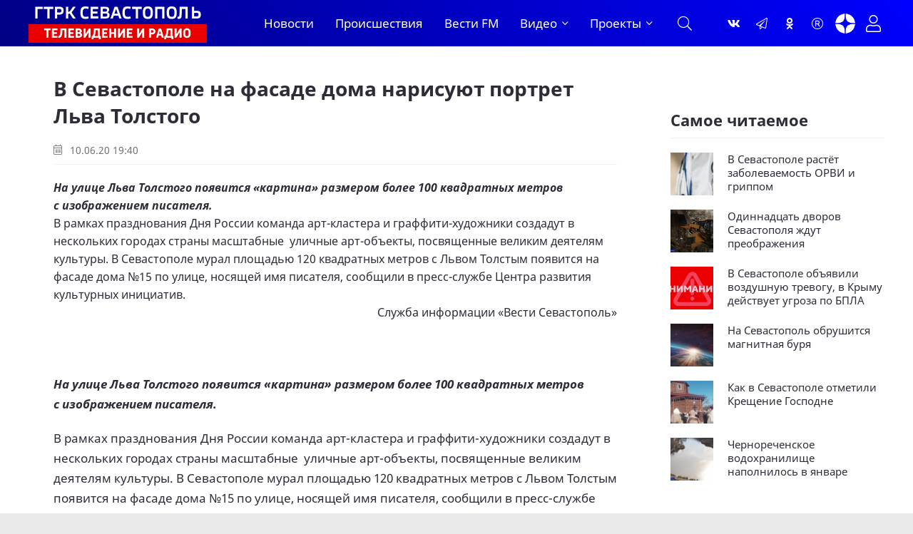

--- FILE ---
content_type: text/html; charset=utf-8
request_url: https://vesti92.ru/2020/06/10/v-sevastopole-na-fasade-doma-narisuyut-portret-lyva-tolstogo.html
body_size: 16945
content:
<!DOCTYPE html>
<html lang="ru" prefix="og: https://ogp.me/ns#" charset='utf-8'>
<head>
	<title>В Севастополе на фасаде дома нарисуют портрет Льва Толстого</title>
<meta charset="utf-8">
<meta name="description" content="В Севастополе на фасаде дома нарисуют портрет Льва Толстого На улице Льва Толстого появится «картина» размером более 100 квадратных метров с изображением писателя.">
<meta name="keywords" content="В Севастополе на фасаде дома нарисуют портрет Льва Толстого Новости">
<meta name="generator" content="Вести Севастополь (https://vesti92.ru)">
<meta name="news_keywords" content="День России, Арт-объект, Граффити, Мурал">
<link rel="canonical" href="https://vesti92.ru/2020/06/10/v-sevastopole-na-fasade-doma-narisuyut-portret-lyva-tolstogo.html">
<link rel="alternate" type="application/rss+xml" title="Новости Севастополя и Крыма Вести Севастополь ГТРК «Севастополь» RSS" href="https://vesti92.ru/rss.xml">
<link rel="alternate" type="application/rss+xml" title="Новости Севастополя и Крыма Вести Севастополь ГТРК «Севастополь» RSS Dzen" href="https://vesti92.ru/rssdzen.xml">
<link rel="preconnect" href="https://vesti92.ru/" fetchpriority="high">
<meta property="twitter:card" content="summary">
<meta property="twitter:title" content="В Севастополе на фасаде дома нарисуют портрет Льва Толстого">
<meta property="twitter:url" content="https://vesti92.ru/2020/06/10/v-sevastopole-na-fasade-doma-narisuyut-portret-lyva-tolstogo.html">
<meta property="twitter:description" content="На улице Льва Толстого появится «картина» размером более 100 квадратных метров с изображением писателя. В рамках празднования Дня России команда арт-кластера и граффити-художники создадут в нескольких городах страны масштабные уличные арт-объекты, посвященные великим деятелям культуры. В">
<meta property="og:type" content="article">
<meta property="og:site_name" content="Новости Севастополя и Крыма Вести Севастополь ГТРК «Севастополь»">
<meta property="og:title" content="В Севастополе на фасаде дома нарисуют портрет Льва Толстого">
<meta property="og:url" content="https://vesti92.ru/2020/06/10/v-sevastopole-na-fasade-doma-narisuyut-portret-lyva-tolstogo.html">
<meta property="og:description" content="На улице Льва Толстого появится «картина» размером более 100 квадратных метров с изображением писателя. В рамках празднования Дня России команда арт-кластера и граффити-художники создадут в нескольких городах страны масштабные уличные арт-объекты, посвященные великим деятелям культуры. В">
	<meta name="viewport" content="width=device-width, initial-scale=1.0" />
	<meta name="HandheldFriendly" content="true">
	<meta name="theme-color" content="#111">
	<meta name="zen-verification" content="1aBvbWd7ss9KJUcKCJHpSIBwMcjUeJ59vhKEkNfIlAqhla859vowFWY23gHX5NFi" />
	<meta name="yandex-verification" content="81fd8771f3dca9fe" />
    <meta name="google-site-verification" content="XWw7MErc0axVp9ZjD4OszonbMririYqDxZVgFW5DbAc" />
    <meta name='wmail-verification' content='fe4035ff5d1ffd6c5b4eecb529519d80' />
	<meta name="mailru-domain" content="0MzUGWzpT6uptZ9C" />
    <meta name="pmail-verification" content="3da0db49eb6db2a39c8c6b884009fff3">
    <meta name="msvalidate.01" content="64B334677338C62F434542EF66F49E82" />
	<meta name="apple-mobile-web-app-title" content="Вести Севастополь">
    <meta name="application-name" content="Вести Сеастополь">
	
    <link rel="preload" href="/templates/gl/webfonts/fa-light-300.woff2" as="font" type="font/woff2" crossorigin>
    <link rel="preload" href="/templates/gl/webfonts/fa-brands-400.woff2" as="font" type="font/woff2" crossorigin>
	<link rel="preload" href="/templates/gl/webfonts/NotoSans-Regular.ttf" as="font" type="font/ttf" crossorigin>
	<link rel="preload" href="/templates/gl/webfonts/NotoSans-Italic.ttf" as="font" type="font/ttf" crossorigin>
	<link rel="preload" href="/templates/gl/webfonts/NotoSans-Bold.ttf" as="font" type="font/ttf" crossorigin>
	<link rel="preload" href="/templates/gl/webfonts/NotoSans-BoldItalic.ttf" as="font" type="font/ttf" crossorigin>
	<link rel="preload" href="/templates/gl/webfonts/VestiSans-Light.otf" as="font" type="font/otf" crossorigin>
	<link rel="preload" href="/templates/gl/webfonts/fira-sans-500.woff2" as="font" type="font/woff2" crossorigin>
	<link rel="shortcut icon" href="/templates/gl/images/favicon.ico" />
	<link href="/templates/gl/css/common.css?v=14" type="text/css" rel="stylesheet" />
	<link href="/templates/gl/css/styles.css?v=38" type="text/css" rel="stylesheet" />
	<link href="/templates/gl/css/engine.css?v=2" type="text/css" rel="stylesheet" /> 
	<link href="/templates/gl/emoji/assets/styles.css" type="text/css" rel="stylesheet">
	<link href="/templates/gl/css/fontawesome.css" type="text/css" rel="stylesheet" />	
    <link href="/templates/gl/css/cookies.css" rel="stylesheet">
	
	<!-- Yandex.RTB -->
    <script>window.yaContextCb=window.yaContextCb||[]</script>
    <script src="https://yandex.ru/ads/system/context.js" async></script>
</head>

<body>
<!--AdFox START-->

<!--yandex_vgtrk-rsya-->

<!--Площадка: ГТРК "Севастополь" Севастополь | https://vesti92.ru / Сквозной / промер-->

<!--Категория: <не задана>-->

<!--Тип баннера: 1x1-->

<div id="adfox_172916285052922584"></div>

<script>

window.yaContextCb.push(()=>{

Ya.adfoxCode.create({

ownerId: 707734,

containerId: 'adfox_172916285052922584',

params: {

p1: 'denjq',

p2: 'frfe'

}

})

})

</script>

<!-- ВГТРК END -->
<!-- <iframe class="relap-runtime-iframe" style="position:absolute;top:-9999px;left:-9999px;visibility:hidden;" srcdoc="<script src='https://relap.io/v7/relap.js' data-relap-token='DXUNX9tfG0-yCWZj'></script>"></iframe>-->
<section>

	<div class="wrapper">

		<div class="wrapper-container wrapper-main">
		
             
			 <header class="header_top d-flex ai-center">
			 
			 <!--<div class="snowblock"></div>-->
                <!--<ul class="header__top d-flex jc-center ai-center flex-grow-1">
				
					<li><a href="#"  title=""><img data-src="/templates/gl/images/RUSSIA_1_logo_RGB_ru.webp" src="/templates/gl/images/RUSSIA_1_logo_RGB_ru.webp" alt=""></a></li>
					<li><a href="#"  title=""><img data-src="/templates/gl/images/RUSSIA_24_logo_RGB_ru.webp" src="/templates/gl/images/RUSSIA_24_logo_RGB_ru.webp" alt=""></a></li>
					<li><a href="#"  title=""><img data-src="/templates/gl/images/vestifm.webp" src="/templates/gl/images/vestifm.webp" alt=""></a></li>
					
					
				</ul>-->
				
			</header>
			 
			 
			<header class="header d-flex ai-center">
			<div class="nav__btn-menu d-none js-show-mobile-menu"><span class="fal fa-bars"></span></div>
				<a href="/" class="logo header__logo" alt="Вести Севастополь"></a>
				<nav class="nav d-flex jc-space-between ai-center">
				<ul class="nav__menu d-flex flex-grow-1 js-this-in-mobile-menu">
				<li><a href="/lastnews/" data-text="Новости">Новости</a></li>
				<!--<li><a href="/society/" data-text="Общество">Общество</a></li>						
				<li><a href="/v-mire/" data-text="В мире">В мире</a></li>
				<li><a href="/crimea/" data-text="Крым">Крым</a></li>
				<li><a href="/navy/" data-text="Флот">Флот</a></li>-->
				<li><a href="/incidents/" data-text="Происшествия">Происшествия</a></li>				
				<li><a href="/vestifm/" data-text="Радио">Вести FM</a></li>
				<li class="submenu">
					<a href="#" data-text="Видео">Видео</a>
					<ul class="nav__menu-hidden">
						<li><a href="/story/" data-text="Сюжеты">Сюжеты</a></li>
						<li><a href="/news-releases/vesti-utro-sevastopol/" data-text="Вести Утро">Вести Утро</a></li>
						<li><a href="/news-releases/" data-text="Выпуски">Выпуски</a></li>
						<li><a href="/news-releases/events-of-the-week/" data-text="Итоги недели">Итоги недели</a></li>
                        <li><a href="/interview/" data-text="Интервью">Интервью</a></li>
					</ul>
				</li>
				<li class="submenu">
					<a href="#" data-text="Проекты">Проекты</a>
					<ul class="nav__menu-hidden">
					    <li><a href="/time-to-live/" data-text="Время Жить">Время Жить</a></li>   
					    <li><a href="/from-sevastopol-to-berlin/" data-text="От Севастополя до Берлина">От Севастополя до Берлина</a></li>
					    <li><a href="/the-duty-station/" data-text="Вести. Дежурная часть">Вести. Дежурная часть</a></li>
					    <li><a href="/admirals-tea/" data-text="Адмиральский чай">Адмиральский чай</a></li>
						<li><a href="/stories-in-stone/" data-text="История в камне">Истории в камне</a></li>
						<li><a href="/mfc-questions-and-answers/" data-text="МФЦ">МФЦ</a></li>
                        <li><a href="/military-chronicle/" data-text="Военная хроника">Военная хроника</a></li> 
						<li><a href="/crimean-offensive-operation/" data-text="80 лет Крымской наступательной операции">80 лет Крымской наступательной операции</a></li>
						<li><a href="/they-saw-the-war/" data-text="«Они видели войну»">«Они видели войну»</a></li>
						<li><a href="/2024/08/07/film-posvjaschennyj-90-letiju-ansamblja-pesni-i-pljaski-chernomorskogo-flota.html" data-text="«Бессмертный полк» Севастополь">Ансамбль песни и пляски ЧФ 90-лет </a></li>
						<li><a href="/2024/05/06/bessmertnyj-polk-sevastopol-2024.html" data-text="«Бессмертный полк» Севастополь">«Бессмертный полк» Севастополь</a></li>
					</ul>
					
				</li>
			    </ul>
			
			<div class="nav__btn-search js-toggle-search"><span class="fal fa-search"></span></div>
		</nav>
				<!--<div class="header__date d-flex ai-center flex-grow-1"><span class="fal fa-clock"></span></div>-->
				<ul class="header__soc d-flex jc-center ai-center flex-grow-1">
				    <li><a href="https://vk.com/vesti.sevastopol"  title="Группа ВКонтакте" ><span class="fab fa-vk"></span></a></li>
					<li><a href="https://t.me/vesti92"  title="Канал Telegram" ><span class="fal fa-paper-plane"></span></a></li>
					<li><a href="https://www.ok.ru/news.sevastopol"  title="Одноклассники" ><span class="fab fa-odnoklassniki"></span></a></li>
					<li><a href="https://rutube.ru/channel/23660743/"  title="Канал Rutube" ><span class="fal fa-registered"></span></a></li>
					<li><a href="https://dzen.ru/vestisevastopol"  title="Канал Яндекс Дзен" ><img src="[data-uri]" alt="Канал Яндекс Дзен"></a></li>
				</ul>
				<!--<div class="header__currencies d-flex flex-grow-1">
					<div class="header-currency-euro"><span class="fal fa-euro-sign"></span>EUR <span id="EUR">00,00</span></div>
					<div class="header-currency-usd"><span class="fal fa-dollar-sign"></span>USD <span id="USD">00,00</span></div>
					<div class="header-currency-cny"><span class="fal fa-yen-sign"></span>CNY <span id="CNY">00,00</span></div>
				</div>
			-->
				<div class="header__btn-login js-show-login" title="Авторизация"><span class="fal fa-user"></span></div>
				
			</header>

			<!-- END HEADER -->

			

		<div class="search-block d-none">
			<form id="quicksearch" method="post">
				<input type="hidden" name="do" value="search">
				<input type="hidden" name="subaction" value="search">
				<div class="search-block__input">
					<input id="story" name="story" placeholder="Поиск по сайту..." type="text" autocomplete="off">
					<button type="submit" class="search-btn"><span class="fal fa-search"></span></button>
				</div>
			</form>
		</div>
		


<!--<div><a href="https://vesti92.ru/elections-2025.html" rel="noopener"><img src="/uploads/posts/2025-07/f054654a39_vybory_2025_1340h125.webp" alt="ВЫБОРЫ ГУБЕРНАТОРА ГОРОДА СЕВАСТОПОЛЯ СЕНТЯБРЬ 2025 ГОДА"></a></div>-->

		

		
		
		

		
		<div class="content page-grid">
			<main class="col-main">
				<div class="speedbar ws-nowrap">
	<a href="https://vesti92.ru/">Главная</a>В Севастополе на фасаде дома нарисуют портрет Льва Толстого
</div>
				<div id="dle-content"><article class="page ignore-select">

	<h1>В Севастополе на фасаде дома нарисуют портрет Льва Толстого </h1>
	<div class="page__meta d-flex ai-center icon-at-left">
		<!--<div class="page__meta-item"><span class="fal fa-eye"></span>46</div>
		<div class="page__meta-item flex-grow-1"><span class="fal fa-comment-alt-dots"></span>0</div>
		<div class="page__meta-item"></div>-->
		<div class="page__meta-item"><span class="fal fa-calendar-alt"></span> 10.06.20 19:40</div>
		
	</div>
	
	<div class="page__intro"><p><strong>На улице Льва Толстого появится «картина» размером более 100 квадратных метров с изображением писателя.</strong></p><p>В рамках празднования Дня России команда арт-кластера и граффити-художники создадут в нескольких городах страны масштабные  уличные арт-объекты, посвященные великим деятелям культуры. В Севастополе мурал площадью 120 квадратных метров с Львом Толстым появится на фасаде дома №15 по улице, носящей имя писателя, сообщили в пресс-службе Центра развития культурных инициатив.</p><p style="text-align:right;">Служба информации «<a href="https://vesti92.ru" target="_blank">Вести Севастополь</a>»</p><p><br></p></div>

	
	<div class="page__poster-caption"></div>
<br>
	<div class="page__text full-text clearfix"><p><strong>На улице Льва Толстого появится «картина» размером более 100 квадратных метров с изображением писателя.</strong></p><p>В рамках празднования Дня России команда арт-кластера и граффити-художники создадут в нескольких городах страны масштабные  уличные арт-объекты, посвященные великим деятелям культуры. В Севастополе мурал площадью 120 квадратных метров с Львом Толстым появится на фасаде дома №15 по улице, носящей имя писателя, сообщили в пресс-службе Центра развития культурных инициатив.</p><p style="text-align:right;">Служба информации «<a href="https://vesti92.ru" target="_blank">Вести Севастополь</a>»</p><p><br></p></div>
	
	
	
	
	<br>
	
    <br>
	
   
	<div class="sect">
		<h2 class="sect__title sect__header">Читают сейчас</h2>
		<div class="sect__content d-grid">
			<div class="">
	<div class="item__date"></div>
    <a href="https://vesti92.ru/2026/01/21/prajm.html" class="feed-item__title item__title">Вести Севастополь. Выпуск 21:10 от 21.01.2026</a>
</div><div class="">
	<div class="item__date"></div>
    <a href="https://vesti92.ru/2026/01/21/sjuzh-prajm-3.html" class="feed-item__title item__title">Как получить налоговый вычет за 2025 год до окончания отчётного периода</a>
</div><div class="">
	<div class="item__date"></div>
    <a href="https://vesti92.ru/2026/01/21/rosreestr.html" class="feed-item__title item__title">В Севастополе Росреестр обрабатывает до 500 заявок в сутки</a>
</div><div class="">
	<div class="item__date"></div>
    <a href="https://vesti92.ru/2026/01/22/v-sele-pod-sevastopolem-pojavilos-novoe-prostranstvo-dlja-otdyha.html" class="feed-item__title item__title">В селе под Севастополем появилось новое пространство для отдыха</a>
</div><div class="">
	<div class="item__date"></div>
    <a href="https://vesti92.ru/2026/01/22/shkolnik-iz-sevastopole-predstavil-razrabotki-dlja-cheljustno-licevoj-hirurgii.html" class="feed-item__title item__title">Школьник из Севастополя представил разработки для челюстно-лицевой хирургии</a>
</div><div class="">
	<div class="item__date"></div>
    <a href="https://vesti92.ru/2026/01/21/sjuzh-prajm.html" class="feed-item__title item__title">В Севастополе готов проект памятника «Присяга Херсонесита»</a>
</div>
		</div>
	</div>

	<div class="page__subscribe d-flex ai-center">
	
	<span style="font-size: 16px;"><span>Подписывайтесь на «<a href="https://vesti92.ru" target="_blank">Вести Севастополь</a>» в</span> <span style="color: var(--orange);"><a href="https://t.me/vesti92" style="color: var(--orange);">Telegram</a></span>, <span style="color: var(--orange);"><a href="https://rutube.ru/channel/23660743/" style="color: var(--orange);">Rutube</a></span>, <span style="color: var(--orange);"><a href="https://dzen.ru/vestisevastopol" style="color: var(--orange);">Дзене</a></span>, <a href="https://vk.com/vesti.sevastopol"><span style="color: var(--orange);">Вконтакте</span>,</a> <span style="color: var(--orange);"><a href="https://www.ok.ru/news.sevastopol" style="color: var(--orange);">Одноклассники</a></span></span>
	<br>
	<br>
		
		<div class="page__subscribe-form flex-grow-1">
			Чтобы сообщить об ошибке, выделите текст и нажмите Ctrl+Enter
		</div>
		
	</div>
	
	
<!--{emoji-rating}-->
<br>
	<div class="page__tags d-flex"><span class="fal fa-tags"></span><a href="https://vesti92.ru/tags/%D0%B4%D0%B5%D0%BD%D1%8C%20%D1%80%D0%BE%D1%81%D1%81%D0%B8%D0%B8/">День России</a><a href="https://vesti92.ru/tags/%D0%B0%D1%80%D1%82-%D0%BE%D0%B1%D1%8A%D0%B5%D0%BA%D1%82/">Арт-объект</a><a href="https://vesti92.ru/tags/%D0%B3%D1%80%D0%B0%D1%84%D1%84%D0%B8%D1%82%D0%B8/">Граффити</a><a href="https://vesti92.ru/tags/%D0%BC%D1%83%D1%80%D0%B0%D0%BB/">Мурал</a></div>
	<br>
    


	<div class="page__footer d-flex jc-space-between ai-center">
		<div class="page__footer-item">
			<div class="page__footer-item-caption">Понравилось? Поделитесь!</div>
			<div class="page__footer-item-content page__share">
				<div class="ya-share2" data-services="telegram,vkontakte,odnoklassniki,messenger,moimir,viber,skype," data-counter="ig" data-copy="extraItem"></div>
			</div>
		</div>
		
		<div class="page__rating d-flex flex-grow-1">
			<a href="#" onclick="doRate('plus', '12888'); return false;"><span class="fal fa-thumbs-up"></span><span><span data-likes-id="12888">0</span></span></a>
			<a href="#" onclick="doRate('minus', '12888'); return false;"><span class="fal fa-thumbs-down"></span><span><span data-dislikes-id="12888">0</span></span></a>					
		</div>
		

		<div class="page__btn-comments btn icon-at-left js-show-comments"><span class="fal fa-comment-alt-dots"></span>Обсудить (0)</div>
		
		<!--<div class="page__fav"><a href="#" class="js-show-login"><span class="fal fa-bookmark"></span>Добавить <div>в избранное</div></a></div>
		-->
		
	</div>



<!--<div id="unit_95433"><a href="http://smi2.ru/" >Новости СМИ2</a></div>

MediaMetriks
<br>
<div id="DivID"></div>
<script type="text/javascript"
      src="//news.mediametrics.ru/cgi-bin/b.fcgi?ac=b&m=js&v=2&n=10&id=DivID" 
      charset="UTF-8">
</script>
<div class="js-relap-anchor" data-relap-id="Kr-_iq9u9A_1YmJi"></div>-->





<div>
<!-- Yandex.RTB R-A-4326342-3 -->
<div id="yandex_rtb_R-A-4326342-3"></div>
<script>
window.yaContextCb.push(()=>{
	Ya.Context.AdvManager.render({
		"blockId": "R-A-4326342-3",
		"renderTo": "yandex_rtb_R-A-4326342-3"
	})
})
</script>
</div>



	<div class="page__comments">
		<div class="page__comments-title">Комментарии</div>
		<div class="page__comments-info">
			<span class="fal fa-exclamation-circle"></span>
			Минимальная длина комментария - 15 знаков.
		</div>
		<div class="message-info">
	<div class="message-info__title">Информация</div>
	<div class="message-info__content">Для комментирования требуется <div class="header__btn-login js-show-login" title="Авторизация"><span style="color: var(--blue); font-size: 20px;">Авторизация</span></div></div>
</div>
		<div class="page__comments-list page__comments-list--not-comments" id="page__comments-list">
			<div class="message-info">Прокомментируйте и будьте первым!</div>
			<!--dlecomments--><!--dlenavigationcomments-->
		</div>
	</div>

</article></div>
			</main>
			<aside class="col-sidebar-2">
				<div class="sidebar-block rkl"></div>

				<!-- Yandex.RTB R-A-4326342-4 -->
<div id="yandex_rtb_R-A-4326342-4"></div>
<script>
window.yaContextCb.push(()=>{
	Ya.Context.AdvManager.render({
		"blockId": "R-A-4326342-4",
		"renderTo": "yandex_rtb_R-A-4326342-4"
	})
})
</script>
				<div class="sidebar-block rkl"></div>
				<br>

<br>
				
				<div class="sidebar-block">
					<div class="sidebar-block__title">Самое читаемое</div>
					<div class="sidebar-block__content"><a class="popular-item d-flex ai-flex-start" href="https://vesti92.ru/2026/01/20/v-sevastopole-rastet-zabolevaemost-gonkongskim-grippom.html">
	<div class="popular-item__img img-fit-cover">
		<img class="xfieldimage foto_news" loading="lazy" src="/uploads/posts/2026-01/660fe27834_halat.webp" alt=""><img data-src="/templates/gl/dleimages/no_image.jpg" src="/templates/gl/images/no-img.png" alt="В Севастополе растёт заболеваемость ОРВИ и гриппом">
	</div>
	<div class="popular-item__title flex-grow-1 line-clamp">В Севастополе растёт заболеваемость ОРВИ и гриппом</div>
</a><a class="popular-item d-flex ai-flex-start" href="https://vesti92.ru/2026/01/20/blagoustrojstvo.html">
	<div class="popular-item__img img-fit-cover">
		<img class="xfieldimage foto_news" loading="lazy" src="/uploads/posts/2026-01/00fc09ca73_img_0109.webp" alt=""><img data-src="/templates/gl/dleimages/no_image.jpg" src="/templates/gl/images/no-img.png" alt="Одиннадцать дворов Севастополя ждут преображения">
	</div>
	<div class="popular-item__title flex-grow-1 line-clamp">Одиннадцать дворов Севастополя ждут преображения</div>
</a><a class="popular-item d-flex ai-flex-start" href="https://vesti92.ru/2026/01/21/v-sevastopole-objavili-vozdushnuju-trevogu-v-krymu-dejstvuet-ugroza-po-bpla.html">
	<div class="popular-item__img img-fit-cover">
		<img class="xfieldimage foto_news" loading="lazy" src="/uploads/posts/2026-01/85575bc7de_trevog.webp" alt=""><img data-src="/templates/gl/dleimages/no_image.jpg" src="/templates/gl/images/no-img.png" alt="В Севастополе объявили воздушную тревогу, в Крыму действует угроза по БПЛА">
	</div>
	<div class="popular-item__title flex-grow-1 line-clamp">В Севастополе объявили воздушную тревогу, в Крыму действует угроза по БПЛА</div>
</a><a class="popular-item d-flex ai-flex-start" href="https://vesti92.ru/2026/01/19/na-sevastopol-obrushitsja-magnitnaja-burja.html">
	<div class="popular-item__img img-fit-cover">
		<img class="xfieldimage foto_news" loading="lazy" src="/uploads/posts/2026-01/d9f7260827_zemlja.webp" alt=""><img data-src="/templates/gl/dleimages/no_image.jpg" src="/templates/gl/images/no-img.png" alt="На Севастополь обрушится магнитная буря">
	</div>
	<div class="popular-item__title flex-grow-1 line-clamp">На Севастополь обрушится магнитная буря</div>
</a><a class="popular-item d-flex ai-flex-start" href="https://vesti92.ru/2026/01/19/kak-v-sevastopole-otmetili-kreschenie-gospodne.html">
	<div class="popular-item__img img-fit-cover">
		<img class="xfieldimage foto_news" loading="lazy" src="/uploads/posts/2026-01/28c4c19bd8_2026-01-19_17-59-59.webp" alt=""><img data-src="/templates/gl/dleimages/no_image.jpg" src="/templates/gl/images/no-img.png" alt="Как в Севастополе отметили Крещение Господне">
	</div>
	<div class="popular-item__title flex-grow-1 line-clamp">Как в Севастополе отметили Крещение Господне</div>
</a><a class="popular-item d-flex ai-flex-start" href="https://vesti92.ru/2026/01/20/chernorechenskoe-vodohranilische-napolnjaetsja-v-pavodki.html">
	<div class="popular-item__img img-fit-cover">
		<img class="xfieldimage foto_news" loading="lazy" src="/uploads/posts/2026-01/65b892ab56_voda-ozero-vodoem.webp" alt=""><img data-src="/templates/gl/dleimages/no_image.jpg" src="/templates/gl/images/no-img.png" alt="Чернореченское водохранилище наполнилось в январе">
	</div>
	<div class="popular-item__title flex-grow-1 line-clamp">Чернореченское водохранилище наполнилось в январе</div>
</a></div>
					
				</div>
				<br>
				<!-- Yandex.RTB R-A-451990-5 -->
<div id="yandex_rtb_R-A-451990-5"></div>
<script>
window.yaContextCb.push(()=>{
	Ya.Context.AdvManager.render({
		"blockId": "R-A-451990-5",
		"renderTo": "yandex_rtb_R-A-451990-5"
	})
})
</script>
				
				<!-- SVK-Native Lenta Loader 
<script type="text/javascript" data-key="cdc1ce4ccb8971d465671618daf191b9">
(function(w, a) {
(w[a] = w[a] || []).push({
'script_key': 'cdc1ce4ccb8971d465671618daf191b9',
'settings': {
'sid': 11308,
'type': 'lenta',
}
});
window['_SVKNativeLoader'].initWidgets();
})(window, '_svk_native_widgets');
</script>-->
<!-- /SVK-Native Lenta Loader-->
				<div class="sidebar-block rkl sidebar-block--sticky"></div>
			</aside>
			<div class="sect1 sect--top">
				<div class="rkl mb-2">
					
				</div>
				<div class="sect__header d-flex ai-center">
					<div class="sect__title flex-grow-1">Популярные новости</div>
					
				</div>
				<div class="sect__content d-grid">
					
<a class="thumb-item thumb-item--big item" href="https://vesti92.ru/2026/01/18/v-mekenzievskom-lesnichestve-obnaruzhili-ostanki-bojcov-krasnoj-armii.html">
	<div class="thumb-item__img img-fit-cover img-inner-shadow">
		<img data-src="/uploads/posts/2026-01/61d45b5763_2026-01-18_17-10-32.webp" src="/templates/gl/images/no-img.png" alt="В Мекензиевском лесничестве обнаружили останки бойцов Красной Армии">
		<img data-src="/templates/gl/dleimages/no_image.jpg" src="/templates/gl/images/no-img.png" alt="В Мекензиевском лесничестве обнаружили останки бойцов Красной Армии">
		
		<div class="thumb-item__meta item__meta d-flex ai-center icon-at-left">
			<!--<div class="item__meta-item"><span class="fal fa-eye"></span>173</div>
			<div class="item__meta-item"><span class="fal fa-comment-alt-dots"></span>0</div>-->
		</div>
		<!--<div class="item__label item__label--yellow"><span class="fal fa-bolt"></span></div>-->
		
	</div>
	<div class="item__date">18.01.26 17:04</div>
	<div class="item__title line-clamp">В Мекензиевском лесничестве обнаружили останки бойцов Красной Армии</div>
	<div class="item__text line-clamp">Останки бойцов Красной Армии обнаружили поисковики в районе Мекензиевского лесничества. Предположительно, это миномётчики, которые погибли при отражении второго штурма Севастополя во время Великой Отечественной войны. Какое было положение дел на фронте в декабре 1941 — январе 1942? И почему поиск</div>
</a>




<a class="thumb-item thumb-item--long item" href="https://vesti92.ru/2026/01/15/vlasti-sevastopolja-utochnili-granicy-dorog.html">
	<div class="thumb-item__img img-fit-cover img-inner-shadow">
		<img data-src="/uploads/posts/2026-01/5bb9fd39fb_gorod-doma-kopter.webp" src="/templates/gl/images/no-img.png" alt="Власти Севастополя уточнили границы дорог">
		<img data-src="/templates/gl/dleimages/no_image.jpg" src="/templates/gl/images/no-img.png" alt="Власти Севастополя уточнили границы дорог">
		
		<div class="thumb-item__meta item__meta d-flex ai-center icon-at-left">
			<!--<div class="item__meta-item"><span class="fal fa-eye"></span>66</div>
			<div class="item__meta-item"><span class="fal fa-comment-alt-dots"></span>0</div>-->
		</div>
	</div>
	<div class="item__date">15.01.26 15:20</div>
	<div class="item__title line-clamp">Власти Севастополя уточнили границы дорог</div>
	<div class="item__text line-clamp">В Севастополе внесли изменения в границы дорог, утверждённые в 2018 году.</div>
</a>




<a class="thumb-item thumb-item--small-img item" href="https://vesti92.ru/2026/01/19/po-programme-jekonomicheskogo-razvitija-kryma-i-sevastopolja-zaversheno-750-obektov.html">
	<div class="thumb-item__img img-fit-cover img-inner-shadow">
		<img data-src="/uploads/posts/2026-01/28a06a4054_img_20260119_153906_774.webp" src="/templates/gl/images/no-img.png" alt="По программе экономического развития Крыма и Севастополя завершено 750 объектов">
		<img data-src="/templates/gl/dleimages/no_image.jpg" src="/templates/gl/images/no-img.png" alt="По программе экономического развития Крыма и Севастополя завершено 750 объектов">
		
		<div class="thumb-item__meta item__meta d-flex ai-center icon-at-left">
			<!--<div class="item__meta-item"><span class="fal fa-eye"></span>27</div>
			<div class="item__meta-item"><span class="fal fa-comment-alt-dots"></span>0</div>-->
		</div>
	</div>
	<div class="item__date">19.01.26 15:38</div>
	<div class="item__title line-clamp">По программе экономического развития Крыма и Севастополя завершено 750 объектов</div>
</a>



<a class="thumb-item thumb-item--small-img item" href="https://vesti92.ru/2026/01/18/v-sevastopole-otkrylas-vystavka-portretov-komandujuschih-chernomorskim-flotom.html">
	<div class="thumb-item__img img-fit-cover img-inner-shadow">
		<img data-src="/uploads/posts/2026-01/1ea4e51ebe_2026-01-18_18-44-30.webp" src="/templates/gl/images/no-img.png" alt="В Севастополе открылась выставка портретов командующих Черноморским флотом">
		<img data-src="/templates/gl/dleimages/no_image.jpg" src="/templates/gl/images/no-img.png" alt="В Севастополе открылась выставка портретов командующих Черноморским флотом">
		
		<div class="thumb-item__meta item__meta d-flex ai-center icon-at-left">
			<!--<div class="item__meta-item"><span class="fal fa-eye"></span>276</div>
			<div class="item__meta-item"><span class="fal fa-comment-alt-dots"></span>0</div>-->
		</div>
	</div>
	<div class="item__date">18.01.26 18:44</div>
	<div class="item__title line-clamp">В Севастополе открылась выставка портретов командующих Черноморским флотом</div>
</a>



<a class="thumb-item thumb-item--small-img item" href="https://vesti92.ru/2026/01/16/rossija-1-zanjala-pervoe-mesto-sredi-telekanalov-v-chetvertom-kvartale-2025-goda.html">
	<div class="thumb-item__img img-fit-cover img-inner-shadow">
		<img data-src="/uploads/posts/2026-01/7d474cf51a_photo_2026-01-16_15-47-15.webp" src="/templates/gl/images/no-img.png" alt="«РОССИЯ 1» заняла первое место среди телеканалов в четвёртом квартале 2025 года">
		<img data-src="/templates/gl/dleimages/no_image.jpg" src="/templates/gl/images/no-img.png" alt="«РОССИЯ 1» заняла первое место среди телеканалов в четвёртом квартале 2025 года">
		
		<div class="thumb-item__meta item__meta d-flex ai-center icon-at-left">
			<!--<div class="item__meta-item"><span class="fal fa-eye"></span>27</div>
			<div class="item__meta-item"><span class="fal fa-comment-alt-dots"></span>0</div>-->
		</div>
	</div>
	<div class="item__date">16.01.26 15:52</div>
	<div class="item__title line-clamp">«РОССИЯ 1» заняла первое место среди телеканалов в четвёртом квартале 2025 года</div>
</a>



<a class="thumb-item thumb-item--small-img item" href="https://vesti92.ru/2026/01/22/v-sevastopole-deptrans-proverjaet-avtobusy-na-novyh-marshrutah.html">
	<div class="thumb-item__img img-fit-cover img-inner-shadow">
		<img data-src="/uploads/posts/2026-01/00be0915aa_img_7044.webp" src="/templates/gl/images/no-img.png" alt="В Севастополе Дептранс проверяет автобусы на новых маршрутах">
		<img data-src="/templates/gl/dleimages/no_image.jpg" src="/templates/gl/images/no-img.png" alt="В Севастополе Дептранс проверяет автобусы на новых маршрутах">
		
		<div class="thumb-item__meta item__meta d-flex ai-center icon-at-left">
			<!--<div class="item__meta-item"><span class="fal fa-eye"></span>3</div>
			<div class="item__meta-item"><span class="fal fa-comment-alt-dots"></span>0</div>-->
		</div>
	</div>
	<div class="item__date">22.01.26 14:39</div>
	<div class="item__title line-clamp">В Севастополе Дептранс проверяет автобусы на новых маршрутах</div>
</a>

				</div>
			</div>
		</div>
		

		<!-- END CONTENT -->

		<footer class="footer">
			<div class="footer__one d-flex ai-center">
				<ul class="footer__soc d-flex flex-grow-1">
				   <li><a href="https://dzen.ru/vestisevastopol"  title="Канал Яндекс Дзен" ><img src="[data-uri]" alt="Канал Яндекс Дзен"></a></li>
					<li><a href="https://vk.com/vesti.sevastopol"  title="Группа ВКонтакте"><span class="fab fa-vk"></span></a></li>
					<li><a href="https://t.me/vesti92"  title="Канал Telegram" ><span class="fal fa-paper-plane"></span></a></li>
					<li><a href="https://www.ok.ru/news.sevastopol"  title="Одноклассники" ><span class="fab fa-odnoklassniki"></span></a></li>
					<li><a href="https://rutube.ru/channel/23660743/"  title="Канал Rutube" ><span class="fal fa-registered"></span></a></li>
				</ul>
				
				<ul class="footer__menu d-flex">
					<li><a href="/about-us.html">О нас</a></li>
					<li><a href="/contacts.html">Контакты</a></li>
					<li><a href="/job-openings.html">Вакансии</a></li>
					<li><a href="/documents.html">Документы</a></li>
					<li><a href="/anti-corruption.html">Противодействие коррупции</a></li>
					<li><a href="/?do=feedback">Обратная связь</a></li>
					<li><a href="/advertisement.html">Реклама</a></li>
					
				</ul>
			</div>
			<div class="footer__two d-flex ai-center">
				<div class="logo footer__logo"></div>
				<div class="footer__text flex-grow-1">
					© «Вести Севастополь» 2018 - 2026.  ГТРК «Севастополь»<br>
					Свидетельство о регистрации СМИ: Эл № ФС77-73826
                    выдано Роскомнадзором 28 сентября 2018 г.
                    <br>Главный редактор: Иванов А.В
                    <br>Учредитель: Федеральное государственное унитарное предприятие «Всероссийская государственная телевизионная и радиовещательная компания».
                    <br>При использовании материалов сайта, активная гиперссылка на источник «Вести Севастополь» по адресу цитируемой страницы, обязательна и должна быть доступна для поисковых систем.
					<br>Все права защищены, соблюдайте закон.
				</div>
				<div class="footer__counter" style="border: 1px solid #ffffff; font-size: 22px;">16+</div>
			</div>
		</footer>

		<!-- END FOOTER -->

	</div>

	<!-- END WRAPPER-MAIN -->

</div>

<!-- END WRAPPER -->




<div class="login login--not-logged d-none">

<form method="post">
<div class="login__social">
		<div class="login__social-caption">Войти через</div>
		<div class="login__social-btns">
			<a href="https://id.vk.ru/authorize?client_id=54386259&amp;redirect_uri=https%3A%2F%2Fvesti92.ru%2Findex.php%3Fdo%3Dauth-social%26provider%3Dvk&amp;scope=email&amp;state=1f40bb1e6abaa8319a2593058e5d897b&amp;response_type=code&amp;code_challenge=7m5lbBb0JHbXKVylyHpqdJWM20ru9VTwi2TIVhUjg20&amp;code_challenge_method=S256" target="_blank"><img src="/templates/gl/images/no-img.png" data-src="/templates/gl/images/social/vk.png" alt="Вконтакте" /></a>
			<a href="https://connect.ok.ru/oauth/authorize?client_id=512001538855&amp;redirect_uri=https%3A%2F%2Fvesti92.ru%2Findex.php%3Fdo%3Dauth-social%26provider%3Dod&amp;scope=VALUABLE_ACCESS%3BGET_EMAIL&amp;state=1f40bb1e6abaa8319a2593058e5d897b&amp;response_type=code" target="_blank"><img src="/templates/gl/images/no-img.png" data-src="/templates/gl/images/social/ok.png" alt="Одноклассники" /></a>
			
			<a href="https://oauth.mail.ru/login?client_id=54e26426f13a43bbab12642a9f9eb7e1&amp;redirect_uri=https%3A%2F%2Fvesti92.ru%2Findex.php%3Fdo%3Dauth-social%26provider%3Dmailru&amp;scope=userinfo&amp;state=1f40bb1e6abaa8319a2593058e5d897b&amp;response_type=code" target="_blank"><img src="/templates/gl/images/no-img.png" data-src="/templates/gl/images/social/mail.png" alt="Майл ру" /></a>
			<a href="https://accounts.google.com/o/oauth2/auth?client_id=809236359685-f6r3aqkpuau0bntqoc7ed26jjqbipd5m.apps.googleusercontent.com&amp;redirect_uri=https%3A%2F%2Fvesti92.ru%2Findex.php%3Fdo%3Dauth-social%26provider%3Dgoogle&amp;scope=https%3A%2F%2Fwww.googleapis.com%2Fauth%2Fuserinfo.email+https%3A%2F%2Fwww.googleapis.com%2Fauth%2Fuserinfo.profile&amp;state=1f40bb1e6abaa8319a2593058e5d897b&amp;response_type=code" target="_blank"><img src="/templates/gl/images/no-img.png" data-src="/templates/gl/images/social/google.png" alt="Гугл" /></a>
			<a href="https://oauth.yandex.ru/authorize?client_id=16bff9fcd7e04cde9e09cda625254dcb&amp;redirect_uri=https%3A%2F%2Fvesti92.ru%2Findex.php%3Fdo%3Dauth-social%26provider%3Dyandex&amp;state=1f40bb1e6abaa8319a2593058e5d897b&amp;response_type=code" target="_blank"><img src="/templates/gl/images/no-img.png" data-src="/templates/gl/images/social/yandex.png" alt="Яндекс" /></a>
		</div>
	</div>
</form>

	
	<form method="post">
	<div class="login__content">
	<div class="login__social-caption">Или введите Логин/Пароль</div>
		<div class="login__row">
			<!--<div class="login__caption">Логин:</div>-->
			<div class="login__input"><input type="text" name="login_name" id="login_name" placeholder="Ваш логин"/></div>
			<span class="fal fa-user"></span>
		</div>
		<div class="login__row">
			
			<div class="login__input"><input type="password" name="login_password" id="login_password" placeholder="Ваш пароль" /></div>
			<span class="fal fa-lock"></span>
		</div>
		<div class="login__caption"><a href="/index.php?do=lostpassword">Забыли пароль?</a> <a href="/?do=register">Регистрация</a></div>
		<!--<label class="login__row checkbox" for="login_not_save">
			<input type="checkbox" name="login_not_save" id="login_not_save" value="1"/>
			<span>Не запоминать меня</span>
		</label>-->
		<div class="login__row">
			<button onclick="submit();" type="submit" title="Вход">Войти на сайт</button>
			<input name="login" type="hidden" id="login" value="submit" />
		</div>
	</div>
	
	</form>
</div>


<script src="/public/js/jquery4.js?v=8a4da"></script>
<script src="/public/js/jqueryui.js?v=8a4da" defer></script>
<script src="/public/js/dle_js.js?v=8a4da" defer></script>
<script src="/public/js/lazyload.js?v=8a4da" defer></script>
<script type="application/ld+json">{"@context":"https://schema.org","@graph":[{"@type":"NewsArticle","@context":"https://schema.org/","publisher":{"@type":"Organization","name":"Вести Севастополь","logo":{"@type":"ImageObject","url":"https://vesti92.ru/templates/gl/images/logo.png"}},"name":"В Севастополе на фасаде дома нарисуют портрет Льва Толстого","headline":"В Севастополе на фасаде дома нарисуют портрет Льва Толстого","mainEntityOfPage":{"@type":"WebPage","@id":"https://vesti92.ru/2020/06/10/v-sevastopole-na-fasade-doma-narisuyut-portret-lyva-tolstogo.html"},"datePublished":"2020-06-10T19:40:00+03:00","author":{"@type":"Person","name":"admin","url":"https://vesti92.ru/user/admin/"},"description":"На улице Льва Толстого появится «картина» размером более 100 квадратных метров с изображением писателя. В рамках празднования Дня России команда арт-кластера и граффити-художники создадут в нескольких городах страны масштабные уличные арт-объекты, посвященные великим деятелям культуры. В"},{"@type":"BreadcrumbList","@context":"https://schema.org/","itemListElement":[{"@type":"ListItem","position":1,"item":{"@id":"https://vesti92.ru/","name":"Главная"}},{"@type":"ListItem","position":2,"item":{"@id":"https://vesti92.ru/2020/06/10/v-sevastopole-na-fasade-doma-narisuyut-portret-lyva-tolstogo.html","name":"В Севастополе на фасаде дома нарисуют портрет Льва Толстого"}}]}]}</script>
<script src="/templates/gl/js/jquery.icookies.js"></script>
<script src="/templates/gl/js/libs.js?v=1"></script>
<script src="/templates/gl/emoji/assets/libs.js?v=1.0.1"></script>
<script>
<!--
var dle_root       = '/';
var dle_admin      = '';
var dle_login_hash = 'ebaa881e3a98ec287ac3e5cf5c4211f88c14e63a';
var dle_group      = 5;
var dle_skin       = 'gl';
var dle_wysiwyg    = 1;
var dle_min_search = '4';
var dle_act_lang   = ["Подтвердить", "Отмена", "Вставить", "Отмена", "Сохранить", "Удалить", "Загрузка. Пожалуйста, подождите...", "Скопировать", "Скопировано!"];
var menu_short     = 'Быстрое редактирование';
var menu_full      = 'Полное редактирование';
var menu_profile   = 'Просмотр профиля';
var menu_send      = 'Отправить сообщение';
var menu_uedit     = 'Админцентр';
var dle_info       = 'Информация';
var dle_confirm    = 'Подтверждение';
var dle_prompt     = 'Ввод информации';
var dle_req_field  = ["Заполните поле с именем", "Заполните поле с сообщением", "Заполните поле с темой сообщения"];
var dle_del_agree  = 'Вы действительно хотите удалить? Данное действие невозможно будет отменить';
var dle_spam_agree = 'Вы действительно хотите отметить пользователя как спамера? Это приведёт к удалению всех его комментариев';
var dle_c_title    = 'Отправка жалобы';
var dle_complaint  = 'Укажите текст Вашей жалобы для администрации:';
var dle_mail       = 'Ваш e-mail:';
var dle_big_text   = 'Выделен слишком большой участок текста.';
var dle_orfo_title = 'Укажите комментарий для администрации к найденной ошибке на странице:';
var dle_p_send     = 'Отправить';
var dle_p_send_ok  = 'Уведомление успешно отправлено';
var dle_save_ok    = 'Изменения успешно сохранены. Обновить страницу?';
var dle_reply_title= 'Ответ на комментарий';
var dle_tree_comm  = '0';
var dle_del_news   = 'Удалить статью';
var dle_sub_agree  = 'Вы действительно хотите подписаться на комментарии к данной публикации?';
var dle_unsub_agree  = 'Вы действительно хотите отписаться от комментариев к данной публикации?';
var dle_captcha_type  = '0';
var dle_share_interesting  = ["Поделиться ссылкой на выделенный текст", "Twitter", "Facebook", "Вконтакте", "Прямая ссылка:", "Нажмите правой клавишей мыши и выберите «Копировать ссылку»"];
var DLEPlayerLang     = {prev: 'Предыдущий',next: 'Следующий',play: 'Воспроизвести',pause: 'Пауза',mute: 'Выключить звук', unmute: 'Включить звук', settings: 'Настройки', enterFullscreen: 'На полный экран', exitFullscreen: 'Выключить полноэкранный режим', speed: 'Скорость', normal: 'Обычная', quality: 'Качество', pip: 'Режим PiP'};
var DLEGalleryLang    = {CLOSE: 'Закрыть (Esc)', NEXT: 'Следующее изображение', PREV: 'Предыдущее изображение', ERROR: 'Внимание! Обнаружена ошибка', IMAGE_ERROR: 'Не удалось загрузить изображение', TOGGLE_AUTOPLAY: 'Просмотр слайдшоу', TOGGLE_SLIDESHOW: 'Просмотр слайдшоу', TOGGLE_FULLSCREEN: 'Полноэкранный режим', TOGGLE_THUMBS: 'Включить / Выключить уменьшенные копии', TOGGLE_FULL: 'Увеличить / Уменьшить', ITERATEZOOM: 'Увеличить / Уменьшить', DOWNLOAD: 'Скачать изображение' };
var DLEGalleryMode    = 1;
var DLELazyMode       = 2;
var allow_dle_delete_news   = false;

jQuery(function($){
					setTimeout(function() {
						$.get(dle_root + "index.php?controller=ajax&mod=adminfunction", { 'id': '12888', action: 'newsread', user_hash: dle_login_hash });
					}, 1000);
});
//-->
</script>
<!-- 
<script type="text/javascript">
    var options = {
        title: '&#x1F36A; Файлы cookie и политика конфиденциальности.',
        message: 'Сайт использует идентификационные файлы cookies.',
        delay: 600,
        expires: 1,
        link: '/privacy.html',
        onAccept: function(){
            var myPreferences = $.fn.ihavecookies.cookie();
            console.log('Настройки были сохранены...');
            console.log(myPreferences);
        },
        uncheckBoxes: true,
        acceptBtnLabel: 'Принять',
        moreInfoLabel: 'Больше информации',
        cookieTypesTitle: 'Для улучшения работы сайта и его взаимодействия с пользователями мы используем файлы cookie. Продолжая работу с сайтом, Вы разрешаете использование cookie-файлов. Вы всегда можете отключить файлы cookie в настройках Вашего браузера. Выберите, какие файлы cookie вы хотите принять',
        fixedCookieTypeLabel: 'Необходимые',
        fixedCookieTypeDesc: 'Необходимы для корректной работы сайта.'
    }

    $(document).ready(function() {
        $('body').ihavecookies(options);

        if ($.fn.ihavecookies.preference('marketing') === true) {
            console.log('Это должно быть включено.');
        }

        $('#ihavecookiesBtn').on('click', function(){
            $('body').ihavecookies(options, 'reinit');
        });
    });

    </script>
	-->



	<!--<script >
		function CBR_XML_Daily_Ru(rates) {
		  function trend(current, previous) {
			if (current > previous) return '<span class="fal fa-arrow-up"></span>';
			if (current < previous) return '<span class="fal fa-arrow-down"></span>';
			return '';
		  }
			
		  var USDrate = rates.Valute.USD.Value.toFixed(2).replace('.', ',');
		  var USD = document.getElementById('USD');
		  USD.innerHTML = USD.innerHTML.replace('00,00', USDrate);
		  USD.innerHTML += trend(rates.Valute.USD.Value, rates.Valute.USD.Previous);
		
		  var EURrate = rates.Valute.EUR.Value.toFixed(2).replace('.', ',');
		  var EUR = document.getElementById('EUR');
		  EUR.innerHTML = EUR.innerHTML.replace('00,00', EURrate);
		  EUR.innerHTML += trend(rates.Valute.EUR.Value, rates.Valute.EUR.Previous);
		  
		  var CNYrate = rates.Valute.CNY.Value.toFixed(2).replace('.', ',');
		  var CNY = document.getElementById('CNY');
		  CNY.innerHTML = CNY.innerHTML.replace('00,00', CNYrate);
		  CNY.innerHTML += trend(rates.Valute.CNY.Value, rates.Valute.CNY.Previous);
		}
		</script>
		<script src="//www.cbr-xml-daily.ru/daily_jsonp.js" ></script>-->

<!-- Yandex.Metrika counter -->
<script>
   (function(m,e,t,r,i,k,a){m[i]=m[i]||function(){(m[i].a=m[i].a||[]).push(arguments)};
   m[i].l=1*new Date();k=e.createElement(t),a=e.getElementsByTagName(t)[0],k.async=1,k.src=r,a.parentNode.insertBefore(k,a)})
   (window, document, "script", "https://mc.yandex.ru/metrika/tag.js", "ym");

   ym(50395042, "init", {
        clickmap:true,
        trackLinks:true,
        accurateTrackBounce:true,
        webvisor:true
   });
</script>
<noscript><div><img src="https://mc.yandex.ru/watch/50395042" style="position:absolute; left:-9999px;" alt="" /></div></noscript>
<!-- /Yandex.Metrika counter -->

<!-- Top100 (Kraken) Counter -->
<!--<script>
    (function (w, d, c) {
    (w[c] = w[c] || []).push(function() {
        var options = {
            project: 7750103,
        };
        try {
            w.top100Counter = new top100(options);
        } catch(e) { }
    });
    var n = d.getElementsByTagName("script")[0],
    s = d.createElement("script"),
    f = function () { n.parentNode.insertBefore(s, n); };
    s.type = "text/javascript";
    s.async = true;
    s.src =
    (d.location.protocol == "https:" ? "https:" : "http:") +
    "//st.top100.ru/top100/top100.js";

    if (w.opera == "[object Opera]") {
    d.addEventListener("DOMContentLoaded", f, false);
} else { f(); }
})(window, document, "_top100q");
</script>
<noscript>
  <img src="//counter.rambler.ru/top100.cnt?pid=7750103" alt="Топ-100" />
</noscript>-->
<!-- END Top100 (Kraken) Counter -->

<div class="" style=" display: none">
<!--LiveInternet counter--><a href="https://www.liveinternet.ru/click"
target="_blank"><img id="licnt61DD" width="88" height="31" style="border:0" 
title="LiveInternet: показано число просмотров и посетителей за 24 часа"
src="[data-uri]"
alt=""/></a><script>(function(d,s){d.getElementById("licnt61DD").src=
"https://counter.yadro.ru/hit?t52.6;r"+escape(d.referrer)+
((typeof(s)=="undefined")?"":";s"+s.width+"*"+s.height+"*"+
(s.colorDepth?s.colorDepth:s.pixelDepth))+";u"+escape(d.URL)+
";h"+escape(d.title.substring(0,150))+";"+Math.random()})
(document,screen)</script><!--/LiveInternet-->
</div>
<script async src="https://yastatic.net/share2/share.js"></script>

<script>
  (function() {
    var sc = document.createElement('script'); sc.type = 'text/javascript'; sc.async = true;
    sc.src = '//smi2.ru/data/js/95433.js'; sc.charset = 'utf-8';
    var s = document.getElementsByTagName('script')[0]; s.parentNode.insertBefore(sc, s);
  }());
</script>





</section>
</body>
</html>
